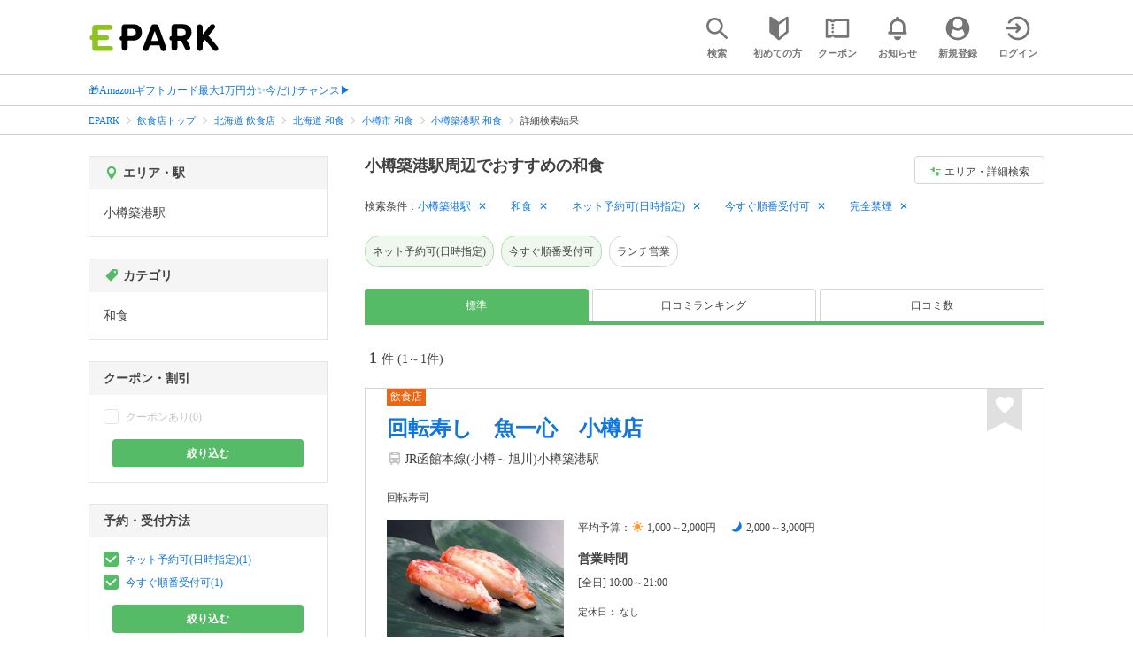

--- FILE ---
content_type: text/html; charset=UTF-8
request_url: https://epark.jp/v2auth/sso
body_size: 617
content:
https://v1-account.epark.jp/auth/sso?client_id=epark_faspa&redirect_uri=https%3A%2F%2Fepark.jp%2Fv2auth&state=vhhqmELSuP015AilXoljeWJWIn4U5VZGl60NzZxv